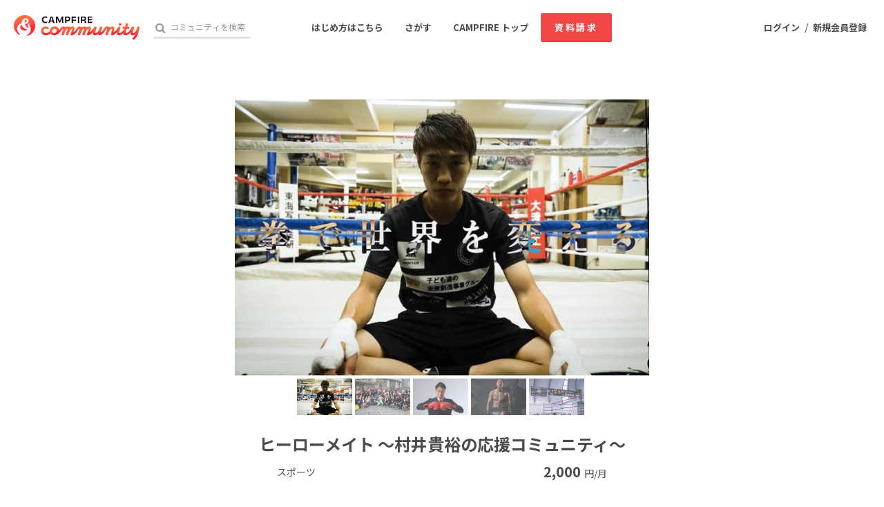

--- FILE ---
content_type: text/html; charset=utf-8
request_url: https://community.camp-fire.jp/projects/view/640343?utm_campaign=communitytop_640343&utm_medium=referral&utm_source=communitytop
body_size: 11056
content:
<!DOCTYPE html><html class="campfire" lang="ja"><head>  <script>
    dataLayer = [];

  </script>

    <script>
      // Unique Script ID: 9o4bNHiWtEo=
      dataLayer.push({"facebook_conversion_api_global_event_id":"3.148.254.118_Mozilla/5.0 (Macintosh; Intel Mac OS X 10_15_7) AppleWebKit/537.36 (KHTML, like Gecko) Chrome/131.0.0.0 Safari/537.36; ClaudeBot/1.0; +claudebot@anthropic.com)_1769417047"}, {"event":"ab_test","event_category":"Y202512_po_toppage_header_readyfor_link","event_action":"test_start","event_label":"b"}, {"dynx_itemid":640343,"dynx_project_type":"fanclub","dynx_project_source":"fanclub","dynx_project_category":"category_sports","dynx_project_theme":"community","dynx_project_status":"opened","dynx_project_editing_draft_status":"waiting","dynx_project_visibility":"public","dynx_has_backable_rewards":true,"dynx_backer_count":13,"dynx_backer_total":null,"dynx_included_feeds_ydn":false,"dynx_included_feeds_affiliate":false,"dynx_included_feeds_criteo":false,"dynx_included_feeds_facebook":false,"dynx_included_feeds_gdr":false,"dynx_is_project_owner":false,"dynx_project_prefecture":null}, {"dynx_pagetype":"offerdetail"}, {"event":"enhanced_ecommerce.detail","ecommerce":{"detail":{"actionField":{"list":null},"products":[{"id":640343,"name":"ヒーローメイト 〜村井貴裕の応援コミュニティ〜","dimension8":"fanclub","brand":"fanclub","category":"category_sports"}]}}});
    </script>

  <script>
  (function(w,d,s,l,i){w[l]=w[l]||[];w[l].push({'gtm.start':
  new Date().getTime(),event:'gtm.js'});var f=d.getElementsByTagName(s)[0],
  j=d.createElement(s),dl=l!='dataLayer'?'&l='+l:'';j.async=true;j.src=
  'https://www.googletagmanager.com/gtm.js?id='+i+dl;f.parentNode.insertBefore(j,f);
  })(window,document,'script','dataLayer','GTM-W9DRDW2');</script>


<link href="https://fonts.googleapis.com" rel="preconnect" /><link crossorigin="anonymous" href="https://fonts.gstatic.com" rel="preconnect" /><link href="https://fonts.googleapis.com/css2?family=Noto+Sans+JP:wght@400;500;700&amp;display=swap" rel="stylesheet" /><link href="https://kit.fontawesome.com" rel="preconnect" /><link crossorigin="anonymous" href="https://ka-p.fontawesome.com" rel="preconnect" /><script async="" crossorigin="anonymous" src="https://kit.fontawesome.com/18f0a5c5ec.js"></script><meta content="NOYDIR" name="ROBOTS" /><meta content="NOODP" name="ROBOTS" /><link media="handheld" rel="alternate" /><meta content="width=device-width,initial-scale=1,minimum-scale=1,maximum-scale=1,user-scalable=no" name="viewport" /><meta content="198416226868447" property="fb:app_id" /><meta content="175430739163635" property="fb:pages" /><meta content="816f5f822973010374b9945914e9fd48" name="p:domain_verify" /><meta content="IE=Edge" http-equiv="X-UA-Compatible" /><meta content="yes" name="apple-mobile-web-app-capable" /><meta content="default" name="apple-mobile-web-app-status-bar-style" /><title>ヒーローメイト 〜村井貴裕の応援コミュニティ〜 CAMPFIREコミュニティ</title>
<link rel="icon" type="image/x-icon" href="https://static.camp-fire.jp/assets/favicon/community/favicon2022-8a5ef5d28a4f20286d005ca0744a0941dbb87f497686248879623e812a49d860.ico">
<link rel="apple-touch-icon" type="image/png" href="https://static.camp-fire.jp/assets/favicon/community/touch_icon2022-8fae230f5e6b9bce734692b13c8bd23bcf3005a66b6b37e647a2d2fcbe567c6a.png" sizes="152x152">
<meta name="description" content="人は生まれた瞬間から格差がある。環境で決まってしまう。でも環境のせいにしていては行けない。夢や目標、生きる目的、大きくなくても良い、何か持つことで変われる。１つ前へ踏み出せる。何度でもやり直せる。何者にでもなれる。自分が変われたように、必ず。村井貴裕を通じて証明して行きます。">
<meta name="keywords" content="クラウドファンディング,資金調達,campfire,キャンプファイヤー,ソーシャルファンディング,クリエイター,少額出資,プレオーダー">
<link rel="canonical" href="https://community.camp-fire.jp/projects/view/640343">
<meta name="translation missing: community.projects.show.noindex" content="nofollow">
<meta property="og:title" content="ヒーローメイト 〜村井貴裕の応援コミュニティ〜">
<meta property="og:description" content="人は生まれた瞬間から格差がある。環境で決まってしまう。でも環境のせいにしていては行けない。夢や目標、生きる目的、大きくなくても良い、何か持つことで変われる。１つ前へ踏み出せる。何度でもやり直せる。何者にでもなれる。自分が変われたように、必ず。村井貴裕を通じて証明して行きます。">
<meta property="og:image" content="https://static.camp-fire.jp/uploads/project_version/image/1317105/medium_6b3a9378-6ff0-4ff3-a080-abcd261dd036.jpeg">
<meta name="twitter:card" content="summary_large_image">
<meta name="twitter:site" content="@CAMP_community_">
<meta name="note:card" content="summary_large_image"><meta name="csrf-param" content="authenticity_token" />
<meta name="csrf-token" content="3WWD-G5rYhlrmRfw39i-ktpylrOK7vEixLAovn2QAXkDBUudUYCqvmQo2F0xtMGp1CpHHJPCTV6LLIrYx66yBQ" /><script>const BASE_URL = "https://camp-fire.jp/";
const API_URL = "https://api.camp-fire.jp/";</script><script src="https://static.camp-fire.jp/assets/application-bacaf39b50d5637f7f09cc732b169afc72aae74a8e445506709d017a8962a575.js"></script><script src="https://static.camp-fire.jp/assets/themes/community/common-7b1b8e6438079f828df35b8674f17f07b550dc40b1f91bb18d2313ea5894a653.js"></script><script src="https://cdn.jsdelivr.net/npm/canvas-confetti@1.5.1/dist/confetti.browser.min.js"></script><script src="https://static.camp-fire.jp/assets/change_money_unit-6d87c47953d5890b05e24b09a46f5ceed96ff0f4c68bd76b2b9f0eec670a76a3.js" defer="defer"></script><script src="https://static.camp-fire.jp/assets/lazysizes.min-a12a6994abeab0df1a1df0c6afea565afbef9c001213ed7848b4967fb3bcfffb.js" async="async"></script><script src="https://static.camp-fire.jp/assets/community_project_show-e27817dfce0b6d56b859.js"></script><link rel="stylesheet" href="https://static.camp-fire.jp/assets/application-3f7b74a350d8d5382cac8bae938a4e04a448f5c6aaf8462a37611028a06c6e8d.css" media="all" /><link rel="stylesheet" href="https://static.camp-fire.jp/assets/themes/community/common-51d2b1799c35b19263a0c1096157e833ff8f79edfabc25c8da8ea90101137953.css" /><link rel="stylesheet" href="https://static.camp-fire.jp/assets/slick-c0d9711ca26a60b2f858844332fc390b344513af5125e95a027261a5927e1374.css" media="all" /><link rel="stylesheet" href="https://static.camp-fire.jp/assets/themes/community/refine-fe497677b54ab90c9629db15f96de8af33da8eac3ff8c8783ad05fc477610fcf.css" /></head><body id="page-top"><noscript><iframe src="https://www.googletagmanager.com/ns.html?id=GTM-W9DRDW2"
height="0" width="0" style="display:none;visibility:hidden"></iframe></noscript>
<div class="projects-show layouts-projects layouts1 community-page-layout wrapper"><header class="header community"><nav class="gl-header"><div class="navigation clearfix"><div class="logo" id="gl-logo"><a id="hnav_header_logo" title="CAMPFIRE Community - クラウドファンディング" href="https://community.camp-fire.jp/"><img alt="CAMPFIREコミュニティ" srcset="https://static.camp-fire.jp/assets/community/logo_community2022-2ecb1b617b5d3e0b4042d5680cb449fd2f8e9c2579322c59bcbc545298d9e867.svg?ixlib=rails-2.1.4&amp;auto=format&amp;w=320 320w, https://static.camp-fire.jp/assets/community/logo_community2022-2ecb1b617b5d3e0b4042d5680cb449fd2f8e9c2579322c59bcbc545298d9e867.svg?ixlib=rails-2.1.4&amp;auto=format&amp;w=414 414w, https://static.camp-fire.jp/assets/community/logo_community2022-2ecb1b617b5d3e0b4042d5680cb449fd2f8e9c2579322c59bcbc545298d9e867.svg?ixlib=rails-2.1.4&amp;auto=format&amp;w=768 768w, https://static.camp-fire.jp/assets/community/logo_community2022-2ecb1b617b5d3e0b4042d5680cb449fd2f8e9c2579322c59bcbc545298d9e867.svg?ixlib=rails-2.1.4&amp;auto=format&amp;w=960 960w, https://static.camp-fire.jp/assets/community/logo_community2022-2ecb1b617b5d3e0b4042d5680cb449fd2f8e9c2579322c59bcbc545298d9e867.svg?ixlib=rails-2.1.4&amp;auto=format&amp;w=1024 1024w" sizes="100vw" src="https://static.camp-fire.jp/assets/community/logo_community2022-2ecb1b617b5d3e0b4042d5680cb449fd2f8e9c2579322c59bcbc545298d9e867.svg?ixlib=rails-2.1.4&auto=format" /></a></div><div class="header-search" id="search-wrap"><form action="https://community.camp-fire.jp/projects/search" autocomplete="off" method="get"><label for="hnav_header_search" id="search-icon"><i class="fa fa-search"></i></label><input class="custom" id="hnav_header_search" name="word" placeholder="コミュニティを検索" type="text" /><a class="search-close" href="" id="hnav_search_close"><i class="fa fa-times"></i></a></form></div><div id="header-users"><div class="user-normal"><a id="hnav_user_action_login" title="ログイン" href="https://community.camp-fire.jp/login">ログイン</a><span>/</span><a id="hnav_user_action_signup" title="新規会員登録" href="/signup?from_guestback=true&amp;project_id=640343">新規会員登録</a></div></div><a id="hnav_search_open" class="search-open" href=""><i class="fa fa-search"></i></a><a id="community-header-dlform" target="_blank" class="red no-shadow button community-header__sp-dlform " href="https://form.run/@community-support-dlform">資料請求</a></div><div class="menu-global clearfix" id="menu-global"><ul><li><a id="hnav_menu_start" title="コミュニティを始める" href="https://community.camp-fire.jp/readyfor">はじめ方はこちら</a></li><li><a id="hnav_menu_open" title="コミュニティをさがす" href="https://community.camp-fire.jp/projects">さがす</a></li><li class="sp-none sc-none"><a title="CAMPFIRE トップ" href="https://camp-fire.jp/">CAMPFIRE トップ</a></li><li class="sp-none sc-none"><a id="community-header-dlform" target="_blank" class="red no-shadow button header_brochure" href="https://form.run/@community-support-dlform">資料請求</a></li></ul></div><div class="more-menu" id="more-menu"><ul><li><ul><li><a id="hnav_menu_project_popular" title="おすすめのコミュニティ" href="https://community.camp-fire.jp/">おすすめのコミュニティ</a></li><li><a id="hnav_menu_project_popular" title="人気のコミュニティ" href="https://community.camp-fire.jp/projects">人気のコミュニティ</a></li><li><a id="hnav_menu_project_fresh" title="新着のコミュニティ" href="https://community.camp-fire.jp/projects/fresh">新着のコミュニティ</a></li></ul></li><li><ul class="category clearfix"><li><i class="fa fa-angle-right"></i><a id="hnav_menu_category_art" title="アート・写真" href="https://community.camp-fire.jp/projects/category/art">アート・写真</a></li><li><i class="fa fa-angle-right"></i><a id="hnav_menu_category_music" title="音楽" href="https://community.camp-fire.jp/projects/category/music">音楽</a></li><li><i class="fa fa-angle-right"></i><a id="hnav_menu_category_dance" title="舞台・パフォーマンス" href="https://community.camp-fire.jp/projects/category/dance">舞台・パフォーマンス</a></li><li><i class="fa fa-angle-right"></i><a id="hnav_menu_category_product" title="プロダクト" href="https://community.camp-fire.jp/projects/category/product">プロダクト</a></li><li><i class="fa fa-angle-right"></i><a id="hnav_menu_category_technology" title="テクノロジー・ガジェット" href="https://community.camp-fire.jp/projects/category/technology">テクノロジー・ガジェット</a></li><li><i class="fa fa-angle-right"></i><a id="hnav_menu_category_game" title="ゲーム・サービス開発" href="https://community.camp-fire.jp/projects/category/game">ゲーム・サービス開発</a></li><li><i class="fa fa-angle-right"></i><a id="hnav_menu_category_food" title="フード・飲食店" href="https://community.camp-fire.jp/projects/category/food">フード・飲食店</a></li><li><i class="fa fa-angle-right"></i><a id="hnav_menu_category_fashion" title="ファッション" href="https://community.camp-fire.jp/projects/category/fashion">ファッション</a></li><li><i class="fa fa-angle-right"></i><a id="hnav_menu_category_movie" title="映像・映画" href="https://community.camp-fire.jp/projects/category/movie">映像・映画</a></li><li><i class="fa fa-angle-right"></i><a id="hnav_menu_category_publishing" title="書籍・雑誌出版" href="https://community.camp-fire.jp/projects/category/publishing">書籍・雑誌出版</a></li><li><i class="fa fa-angle-right"></i><a id="hnav_menu_category_anime" title="アニメ・漫画" href="https://community.camp-fire.jp/projects/category/anime">アニメ・漫画</a></li><li><i class="fa fa-angle-right"></i><a id="hnav_menu_category_sports" title="スポーツ" href="https://community.camp-fire.jp/projects/category/sports">スポーツ</a></li><li><i class="fa fa-angle-right"></i><a id="hnav_menu_category_business" title="ビジネス・起業" href="https://community.camp-fire.jp/projects/category/business">ビジネス・起業</a></li><li><i class="fa fa-angle-right"></i><a id="hnav_menu_category_social-good" title="ソーシャルグッド" href="https://community.camp-fire.jp/projects/category/social-good">ソーシャルグッド</a></li><li><i class="fa fa-angle-right"></i><a id="hnav_menu_category_beauty" title="ビューティー・ヘルスケア" href="https://community.camp-fire.jp/projects/category/beauty">ビューティー・ヘルスケア</a></li><li><i class="fa fa-angle-right"></i><a id="hnav_menu_category_local" title="まちづくり・地域活性化" href="https://community.camp-fire.jp/projects/category/local">まちづくり・地域活性化</a></li><li><i class="fa fa-angle-right"></i><a id="hnav_menu_category_challenge" title="チャレンジ" href="https://community.camp-fire.jp/projects/category/challenge">チャレンジ</a></li></ul></li><li><ul><li><a id="hnav_menu_goodmorning" title="CAMPFIRE for Social Good" href="https://camp-fire.jp/forsocialgood/readyfor">CAMPFIRE for Social Good</a></li><li><a id="hnav_menu_mocolle" title="CAMPFIRE Creation" href="https://camp-fire.jp/creation">CAMPFIRE Creation</a></li></ul></li></ul></div></nav><link rel="stylesheet" href="https://static.camp-fire.jp/assets/pages/campaign_2023_0601-a1378968a896f80aad1fec2f5f81b003692b023708af9e1fd4ed9b1330eacbe0.css" media="all" /></header><div class="container" id="js-container"><div class="community-page"><div data-custom-preview="false" data-discord-modal-auto-open="0" data-max-amount="2000" data-min-amount="2000" data-preview="false" data-project-id="640343" data-slack-modal-auto-open="0" data-token="" data-vue="CommunityV2Header"><div class="before-mount-header"></div></div><div id="content-area"><div class="community-page-menu refine-layout"><ul class="community-page-menu__list"><li class="community-page-menu__item"><a href="#content-area">参加特典</a></li><li class="community-page-menu__item"><a href="#project-body">コミュニティ詳細</a></li></ul><div class="community-page-menu__line col-2"></div></div><div class="sp-none"><ul class="communitypage-tabmenu"><li class="current"><a href="/projects/view/640343#menu"><span class="sp-none">コミュニティ</span>トップ</a></li><li><a href="/projects/640343/activities#menu">アクティビティ<span class="count">0</span></a></li><li><a title="支援者" class="ga-detail-patron" rel="nofollow" href="/projects/640343/backers#menu">メンバー</a></li></ul></div><div data-vue="ProjectSigninOrSignupWithFormModal"></div><div class="contents refine-layout"><div class="sp-block" id="reward-list"><div data-preview="false" data-project-id="640343" data-token="" data-vue="ProjectRewardListRefine"></div></div><div class="sp-block sp-fix-menu-reward-slider-section"><div data-preview="false" data-project-id="640343" data-token="" data-vue="SpFixMenuRewardSlider"></div></div><div data-body="&lt;h6&gt;▼このコミュニティについて&lt;/h6&gt;&lt;p&gt;&lt;br&gt;『ヒーローメイト』は村井貴裕が「ボクシング」を通じて「仕事」を通じて、これからどう成長していくのか？応援して応援されて、みんなで切磋琢磨していくコミュニティです。&lt;/p&gt;&lt;p&gt;プロボクサーの活動、仕事での活動、これから実現したいことの過程をお見せしながら、入ってくれた人にも様々なカタチで支援していきます。&lt;/p&gt;&lt;p&gt;&lt;img src=&quot;https://static.camp-fire.jp/uploads/editor_uploaded_image/image/2792739/db7073d3-a9c2-4081-91e8-a751b5e575fa.jpeg&quot; class=&quot;fr-fil fr-dib&quot;&gt;&lt;br&gt;&lt;br&gt;&lt;strong style=&quot;color:rgb(77, 74, 74);font-size:18px;&quot;&gt;▼ヒーローメイトの特典内容&lt;/strong&gt;&lt;br&gt;&lt;br&gt;&lt;strong&gt;■LINEオープンチャットへの招待&lt;/strong&gt;&lt;/p&gt;&lt;p&gt;ヒーローメイトに参加していただいた方は、会員様限定のLINEオープンチャットにご招待します。&lt;/p&gt;&lt;p&gt;LINEグループでは、僕から以下の内容を投稿していきます。&lt;/p&gt;&lt;p&gt;・ボクシングの練習風景、減量の方法&lt;/p&gt;&lt;p&gt;・村井貴裕の活動を中心に、会員様の仕事の宣伝や内容なども発信させていただきます。&lt;/p&gt;&lt;p&gt;・試合前の心境、試合後の心境&lt;/p&gt;&lt;p&gt;・皆さんのタメになるような情報などをシェア&lt;/p&gt;&lt;p&gt;などなど…&lt;/p&gt;&lt;p&gt;また、会員様同士が交流できる空間にしていきます。&lt;/p&gt;&lt;p&gt;⇩オープンチャット内の様子、2025年1月8日の時点「126名」参加&lt;/p&gt;&lt;p&gt;&lt;img src=&quot;https://static.camp-fire.jp/uploads/editor_uploaded_image/image/4281885/IMG_0797.jpeg&quot; class=&quot;fr-fil fr-dib&quot;&gt;&lt;/p&gt;&lt;p&gt;&lt;strong&gt;■定期的なイベントへの案内&lt;/strong&gt;&lt;/p&gt;&lt;p&gt;会員様には、ボクシング体験会や、オフライン・zoomを使った交流会をひらいていきます。また、要望に応じて様々なイベントを開催できればと思います。※名古屋市内開催予定　&lt;/p&gt;&lt;p&gt;&lt;br&gt;&lt;/p&gt;&lt;p&gt;&lt;strong&gt;■ボクシング体験会の特典割引&lt;/strong&gt;&lt;/p&gt;&lt;p&gt;定期的に行われるボクシング体験会の特典割引がつきます。一般の方2,000円のところ会員様はワンコインの500円になります。&lt;/p&gt;&lt;p&gt;&lt;br style=&quot;font-size:12px;&quot;&gt;&lt;strong style=&quot;&quot;&gt;■会員様同士の交流、ビジネスマッチング&lt;/strong&gt;&lt;/p&gt;&lt;p&gt;会員様同士が交流することで、繋がりが生まれたり、一緒に仕事が出来たり、そんな空間にしたいと考えております。また会員様が必要な時は、僕から誰かをご紹介して、お繋ぎさせていただきます。&lt;/p&gt;&lt;p&gt;&lt;br&gt;&lt;/p&gt;&lt;p&gt;&lt;strong&gt;■会員様の集客やお仕事のお手伝い&lt;/strong&gt;&lt;/p&gt;&lt;p&gt;会員様の集客・PR、またお仕事でお手伝いできる部分があれば、積極的にお手伝いさせていただきます。&lt;/p&gt;&lt;p&gt;&lt;br&gt;&lt;/p&gt;&lt;p&gt;&lt;br&gt;&lt;/p&gt;&lt;p&gt;&lt;strong&gt;【村井貴裕の様々な活動】&lt;/strong&gt;&lt;/p&gt;&lt;p&gt;・『令和の虎、スポーツ板』出演。2024年9月15日にアップされたもの&lt;/p&gt;&lt;p&gt;&lt;a href=&quot;http://%E2%80%8Bhttps://youtu.be/EYm2f0c44Is?si=KwtKdFoj9YUgCvJw&quot;&gt;令和の虎スポーツ版、前編&lt;/a&gt;&lt;/p&gt;&lt;p&gt;&lt;img src=&quot;https://static.camp-fire.jp/uploads/editor_uploaded_image/image/4281913/IMG_0699.jpeg&quot; class=&quot;fr-fil fr-dib&quot;&gt;&lt;/p&gt;&lt;p&gt;&lt;a href=&quot;https://youtu.be/AtZ464vDPoc?si=yyazXXjnibjr8Wwu&quot;&gt;令和の虎スポーツ版、後編&lt;/a&gt;&lt;/p&gt;&lt;p&gt;&lt;img src=&quot;https://static.camp-fire.jp/uploads/editor_uploaded_image/image/4281918/IMG_0733.jpeg&quot; class=&quot;fr-fil fr-dib&quot;&gt;&lt;/p&gt;&lt;p&gt;&lt;br&gt;&lt;/p&gt;&lt;p&gt;&lt;br&gt;&lt;/p&gt;&lt;p&gt;・2023年4月22日(土)、復帰5戦目の後にYahooニュースに取り上げてもらったとき&lt;/p&gt;&lt;p&gt;&lt;a href=&quot;https://news.yahoo.co.jp/articles/87706587e98fa1ee3d21558192efe5bfaba72286&quot;&gt;Yahooニュースの記事&lt;/a&gt;&lt;/p&gt;&lt;p&gt;&lt;img src=&quot;https://static.camp-fire.jp/uploads/editor_uploaded_image/image/3129753/S__66256898.jpg&quot; class=&quot;fr-fil fr-dib&quot;&gt;&lt;/p&gt;&lt;p&gt;・2021年5月26日(水)、復帰1戦目の前に中日スポーツに取り上げてもらったとき&lt;/p&gt;&lt;p&gt;&lt;a href=&quot;https://www.chunichi.co.jp/article/260598&quot;&gt;中日スポーツの記事&lt;/a&gt;&lt;/p&gt;&lt;p&gt;&lt;img src=&quot;https://static.camp-fire.jp/uploads/editor_uploaded_image/image/3129757/S__66256900.jpg&quot; class=&quot;fr-fil fr-dib&quot;&gt;&lt;/p&gt;&lt;p&gt;&lt;br&gt;&lt;/p&gt;&lt;p&gt;&lt;strong&gt;▼コミュニティをはじめたきっかけ&lt;/strong&gt;&lt;br&gt;&lt;br&gt;&lt;/p&gt;&lt;p&gt;&lt;img src=&quot;https://static.camp-fire.jp/uploads/editor_uploaded_image/image/2792742/bd8a8154-3ab2-4ee4-8b11-32fdd75a3e84.jpeg&quot; class=&quot;fr-fil fr-dib&quot;&gt;&lt;/p&gt;&lt;p&gt;プロボクサーはプロになったからと言って食べて行けず、ほとんどの選手が仕事をしながら練習に励んでいる。世界チャンピオンになって、そこで有名人になって、はじめて、それだけで食べて行ける業界。&lt;/p&gt;&lt;p&gt;&lt;br&gt;&lt;em&gt;&lt;strong&gt;そんなプロボクサーのあり方を変えたい。&lt;/strong&gt;&lt;/em&gt;&lt;/p&gt;&lt;p&gt;&lt;br&gt;同時にアスリートの「セカンドキャリア」という考え方じゃなく、「デュアルキャリア」と言う働き方を当たり前に。&lt;/p&gt;&lt;p&gt;そして&lt;span style=&quot;&quot;&gt;、僕の現在〜未来の活動の過程をお見せしながら、入ってくれた皆さんを応援、様々なカタチで支援していく場所にしたいと思います。&lt;/span&gt;&lt;/p&gt;&lt;p&gt;人は一人では頑張れない、誰かに応援されて、必要とされてはじめて力を発揮する。自分が挑戦し続ける姿を見せたい。また、応援してくれる人に対しては、背中を押したい。そんなことが実現できる場所として「ヒーローメイト」を作りました。&lt;/p&gt;&lt;p&gt;&lt;br&gt;&lt;/p&gt;&lt;h6&gt;&lt;strong&gt;▼どんな人に向いてるか&lt;/strong&gt;&lt;/h6&gt;&lt;p&gt;&lt;br&gt;村井貴裕と関わりのある方。村井貴裕を純粋に応援したい方。&lt;/p&gt;&lt;p&gt;&lt;span style=&quot;&quot;&gt;変わりたいけど、変われない方。&lt;/span&gt;&lt;/p&gt;&lt;p&gt;&lt;span style=&quot;&quot;&gt;何かキッカケが欲しい方。&lt;/span&gt;&lt;/p&gt;&lt;p&gt;勇気や感動、刺激が欲しい方。&lt;/p&gt;&lt;p&gt;僕と一緒に切磋琢磨してくれる方。&lt;/p&gt;&lt;p&gt;アスリートやスポーツに関心がある方。&lt;/p&gt;&lt;p&gt;&lt;span style=&quot;&quot;&gt;飲食店、イベント、マルシェ、個人事業主、ビジネスマッチングしたい方。&lt;/span&gt;&lt;/p&gt;&lt;p&gt;&lt;br&gt;&lt;/p&gt;&lt;h6&gt;▼よくある質問&lt;/h6&gt;&lt;p&gt;&lt;br&gt;&lt;span style=&quot;font-size:16px;&quot;&gt;Q：誰でも参加できますか？&lt;/span&gt;&lt;br&gt;A：少しでも興味があればOK！気軽にご参加ください！&lt;/p&gt;&lt;p&gt;Q:コミュニケーションを取るツールはなんですか？&lt;br&gt;A:主にLINEオープンチャットを活用して活動しています。参加後、LINEラインオープンチャットにご招待します。&lt;/p&gt;&lt;p&gt;&lt;br&gt;&lt;/p&gt;&lt;h6&gt;▼利用規約&lt;/h6&gt;&lt;p&gt;この利用規約は、「ヒーローメイト 〜村井貴裕の応援コミュニティ〜」（以下、「本コミュニティ」という）が提供するコンテンツを会員が利用する際の規約について定めたものになります。&lt;/p&gt;&lt;p&gt;（適用範囲）&lt;/p&gt;&lt;p&gt;1. この規約は、本コミュニティを利用されるすべての会員に適用されます。&lt;/p&gt;&lt;p&gt;2. 会員は、本コミュニティの会員登録をした時点で本規約に同意したものとみなします。&lt;/p&gt;&lt;p&gt;3. 会員は、本規約を誠実に遵守してください。&lt;/p&gt;&lt;p&gt;（入会申込み後のク－リングオフ）&lt;/p&gt;&lt;p&gt;1. 決済後のご返金やキャンセルは一切出来かねますので、あらかじめご了承ください。&lt;/p&gt;&lt;p&gt;2. 申込みの撤回については、手数料は不要とし、申込者は損害賠償又は違約金の支払いを請求されることはありません。&lt;/p&gt;&lt;p&gt;（退会）&lt;/p&gt;&lt;p&gt;1. 会員は、退会を希望する場合、退会する月の前月１０日までにスタッフに申し出てください。（例：４月から退会する場合、３月１０日までにお申し出が必要です。３月１０日を過ぎてしまった場合、4月分の会費は頂戴し、５月分より解約となります。）日割り計算等による返金を含めた一切の返金は行われません。ただし当社都合の解約の場合はその限りではありません。&lt;/p&gt;&lt;p&gt;2. 契約期間にかかわらず、退会を申し出ることができます。&lt;/p&gt;&lt;p&gt;（会員資格の取り消し）&lt;/p&gt;&lt;p&gt;本コミュニティは、会員が以下のいずれかに該当した場合、会員の承諾なく本サービスの利用を停止し、会員資格を取り消すことが出来るものとします。&lt;/p&gt;&lt;p&gt;1. 本規約に違反した場合。&lt;/p&gt;&lt;p&gt;2. 本コミュニティ対する妨害の行為があった場合。&lt;/p&gt;&lt;p&gt;3. 他の会員からクレームが頻発したとき。&lt;/p&gt;&lt;p&gt;4. 本サービスを不正に利用した場合。&lt;/p&gt;&lt;p&gt;5.その他、本コミュニティが不適切と判断した場合。&lt;/p&gt;&lt;p&gt;（損害賠償）&lt;/p&gt;&lt;p&gt;会員が、本規約に違反した行為、またはその他不正もしくは違法な行為によって&lt;/p&gt;&lt;p&gt;本コミュニティに損害を与えた場合、本コミュニティは会員に対して相応の損害賠償の請求を行なうことが出来るものとします。&lt;/p&gt;&lt;p&gt;（免責事項）&lt;/p&gt;&lt;p&gt;1. 本コミュニティは、本コミュニティの責に帰すべき事由を除いて、会員が当サービスを利用したこと、利用不能に関連起因する損害に対して賠償責任は負わないものと&lt;/p&gt;&lt;p&gt;します。&lt;/p&gt;&lt;p&gt;2. 本コミュニティは、本コミュニティの責に帰すべき事由を除いて、会員がした交流会内での事故および怪我等に関してその責任を負わないものとします。&lt;/p&gt;&lt;p&gt;・その他規約はCAMPFIRE利用規約に準じます。&lt;br&gt;&lt;a href=&quot;https://camp-fire.jp/pages/term&quot; target=&quot;_blank&quot;&gt;CAMPFIRE利用規約&lt;/a&gt;&lt;br&gt;・CAMPFIREの入退会、その他ご不明点はCAMPFIREのヘルプページをご覧ください。&lt;br&gt;&lt;a href=&quot;https://help.camp-fire.jp/hc/ja/categories/204069108&quot; target=&quot;_blank&quot;&gt;CAMPFIRE ヘルプ &amp;gt; CAMPFIREコミュニティ&lt;/a&gt;&lt;/p&gt;" data-vue="ProjectBody"></div><div class="sp-none side-area"><div data-preview="false" data-project-id="640343" data-token="" data-vue="ProjectRewardList"></div><div data-vue="ProjectFavoriteArea"></div></div><div class="sp-block"><div id="activity-list"><div data-project-id="640343" data-vue="LatestActivityRefine"></div></div><div class="profile-and-favorite"><div data-vue="OwnerProfileRefine"></div><div data-vue="ProjectFavoriteAreaRefine"></div></div></div></div><div class="flag-report refine-layout"><div data-project-id="640343" data-vue="Sct">data-is-preview="false"</div><a target="_blank" href="/inquiries">このコミュニティへの取材や問題報告等はこちら</a></div><div data-project-id="640343" data-vue="CommunityRecommendProjectList"></div></div></div><div data-type="community-page" data-vue="ContentLoaderOverlay"></div><script>$(function () {
  if (window.matchMedia('(max-width: 768px)').matches) {
    const spFixedMenuSlider = document.querySelector('.sp-fix-menu.rewards-slider-wrap');
    const spFixedMenuSliderSection = document.querySelector('.sp-fix-menu-reward-slider-section');
    let startPosition = 0;

    if (!spFixedMenuSlider || !spFixedMenuSliderSection) return;

    const callback = function (entries) {
      entries.forEach((entry) => {
        if (entry.isIntersecting) {
          spFixedMenuSlider.classList.remove('show');
          spFixedMenuSlider.classList.add('is-intersecting');
        } else {
          spFixedMenuSlider.classList.add('show');
          spFixedMenuSlider.classList.remove('is-intersecting');
        }
      });
    };
    const observer = new IntersectionObserver(callback, {
      threshold: 0,
      rootMargin: '-100% 0px 100% 0px',
    });
    const target = document.querySelector('#reward-list');
    observer.observe(target);

    $(window).scroll(function(){
      const currentPosition = $(this).scrollTop();
      if (currentPosition <= startPosition) {
        spFixedMenuSlider.classList.remove('show');
      } else if (currentPosition > startPosition && !spFixedMenuSlider.classList.contains('is-intersecting')) {
        spFixedMenuSlider.classList.add('show');
      }
      startPosition = currentPosition;
    });
  }
})</script></div></div><footer class="footer" id="js-footer"><div class="inner"><div class="footer-top-area"><section class="category"><h6>カテゴリー</h6><div class="inner-block"><ul><li><a title="テクノロジー・ガジェット" href="/projects/category/technology">テクノロジー・ガジェット</a></li><li><a title="プロダクト" href="/projects/category/product">プロダクト</a></li><li><a title="フード・飲食店" href="/projects/category/food">フード・飲食店</a></li><li><a title="アニメ・漫画" href="/projects/category/anime">アニメ・漫画</a></li><li><a title="ファッション" href="/projects/category/fashion">ファッション</a></li><li><a title="ゲーム・サービス開発" href="/projects/category/game">ゲーム・サービス開発</a></li><li><a title="ビジネス・起業" href="/projects/category/business">ビジネス・起業</a></li><li><a title="アート・写真" href="/projects/category/art">アート・写真</a></li><li><a title="ソーシャルグッド" href="/projects/category/social-good">ソーシャルグッド</a></li></ul></div><div class="inner-block"><ul><li><a title="まちづくり・地域活性化" href="/projects/category/local">まちづくり・地域活性化</a></li><li><a title="音楽" href="/projects/category/music">音楽</a></li><li><a title="チャレンジ" href="/projects/category/challenge">チャレンジ</a></li><li><a title="スポーツ" href="/projects/category/sports">スポーツ</a></li><li><a title="映像・映画" href="/projects/category/movie">映像・映画</a></li><li><a title="書籍・雑誌出版" href="/projects/category/publishing">書籍・雑誌出版</a></li><li><a title="ビューティー・ヘルスケア" href="/projects/category/beauty">ビューティー・ヘルスケア</a></li><li><a title="舞台・パフォーマンス" href="/projects/category/dance">舞台・パフォーマンス</a></li></ul></div></section><section class="support"><h6>起案サポート</h6><div class="inner-block"><ul><li><a href="https://camp-fire.jp/readyfor">プロジェクトを作る</a></li><li><a target="_blank" href="https://camp-fire.jp/form/po-document-service">資料請求</a></li></ul></div><div class="inner-block"><ul><li><a href="https://camp-fire.jp/ai-assistant/form/counsel?conversion_location=footer">スタッフに相談する</a></li></ul></div><div class="academy-block"><p>クラウドファンディングのノウハウを無料で学ぼう</p><div class="academy-label"><img alt="academy" class="academy" srcset="https://static.camp-fire.jp/assets/share/academy-95ed1ec32dff35ea403100297d9c07278a89def1f4885fa6cee169e050eeccc2.svg?ixlib=rails-2.1.4&amp;auto=format&amp;w=320 320w, https://static.camp-fire.jp/assets/share/academy-95ed1ec32dff35ea403100297d9c07278a89def1f4885fa6cee169e050eeccc2.svg?ixlib=rails-2.1.4&amp;auto=format&amp;w=414 414w, https://static.camp-fire.jp/assets/share/academy-95ed1ec32dff35ea403100297d9c07278a89def1f4885fa6cee169e050eeccc2.svg?ixlib=rails-2.1.4&amp;auto=format&amp;w=768 768w, https://static.camp-fire.jp/assets/share/academy-95ed1ec32dff35ea403100297d9c07278a89def1f4885fa6cee169e050eeccc2.svg?ixlib=rails-2.1.4&amp;auto=format&amp;w=960 960w, https://static.camp-fire.jp/assets/share/academy-95ed1ec32dff35ea403100297d9c07278a89def1f4885fa6cee169e050eeccc2.svg?ixlib=rails-2.1.4&amp;auto=format&amp;w=1024 1024w" sizes="100vw" src="https://static.camp-fire.jp/assets/share/academy-95ed1ec32dff35ea403100297d9c07278a89def1f4885fa6cee169e050eeccc2.svg?ixlib=rails-2.1.4&auto=format" /><p>CAMPFIREアカデミー</p></div><div class="academy-left-inner-block"><ul><li><a target="_blank" href="https://camp-fire.jp/academy">CAMPFIREアカデミーとは</a></li><li><a target="_blank" href="https://camp-fire.jp/academy/crowdfunding">クラウドファンディングとは</a></li><li><a target="_blank" href="https://camp-fire.jp/academy/making">プロジェクトの作り方</a></li><li><a target="_blank" href="https://camp-fire.jp/academy/pr">プロジェクトの広め方</a></li></ul></div><div class="academy-right-inner-block"><ul><li><a target="_blank" href="https://camp-fire.jp/academy/seminar">説明会・相談会</a></li><li><a target="_blank" href="https://camp-fire.jp/academy/support">サポートサービス</a></li><li><a target="_blank" href="https://camp-fire.jp/academy/casestudy">実施事例</a></li><li><a target="_blank" href="https://camp-fire.jp/stats">統計データ</a></li></ul></div></div></section><section class="service half"><h6>サービス</h6><ul><li><a title="CAMPFIRE" href="https://camp-fire.jp/">CAMPFIRE</a></li><li><a title="CAMPFIRE コミュニティ" href="https://community.camp-fire.jp/">CAMPFIRE コミュニティ</a></li><li><a title="CAMPFIRE Creation" href="https://camp-fire.jp/creation">CAMPFIRE Creation</a></li><li><a title="CAMPFIRE for Social Good" href="https://camp-fire.jp/forsocialgood/readyfor">CAMPFIRE for Social Good</a></li><li><a title="CAMPFIRE for Entertainment" href="https://camp-fire.jp/readyfor-forentertainment">CAMPFIRE for Entertainment</a></li><li><a title="CAMPFIRE for Sports" href="https://camp-fire.jp/readyfor-forsports">CAMPFIRE for Sports</a></li><li><a title="CAMPFIREふるさと納税" href="https://camp-fire.jp/furusato">CAMPFIRE ふるさと納税</a></li><li><a title="AD FOR ALL" href="https://camp-fire.jp/adforall">AD FOR ALL</a></li><li><a title="HIOKOSHI" href="https://camp-fire.jp/curations/hiokoshi">HIOKOSHI</a></li><li><a title="JFAクラウドファンディング" href="https://jfa.camp-fire.jp/">JFAクラウドファンディング</a></li><li><a title="machi-ya" href="https://camp-fire.jp/machi-ya">machi-ya</a></li></ul></section><section class="about half"><h6>CAMPFIRE について</h6><ul><li><a title="CAMPFIREとは" href="https://camp-fire.jp/about">CAMPFIREとは</a></li><li><a title="あんしん・安全への取り組み" href="/safety">あんしん・安全への取り組み</a></li><li><a title="ニュース" href="/news">ニュース</a></li><li><a title="ヘルプ" target="_blank" href="https://help.camp-fire.jp/hc/ja">ヘルプ</a></li><li><a title="お問い合わせ" rel="nofollow" href="/inquiries">お問い合わせ</a></li></ul><p>各種規定</p><ul><li><a title="利用規約" href="https://camp-fire.jp/term">利用規約</a></li><li><a title="細則" href="https://camp-fire.jp/bylaws">細則</a></li><li><a title="プライバシーポリシー" href="https://camp-fire.jp/privacy">プライバシーポリシー</a></li><li><a title="特定商取引法に基づく表記" href="https://camp-fire.jp/legal">特定商取引法に基づく表記</a></li><li><a title="情報セキュリティ方針" href="https://camp-fire.jp/security-compliance/policy">情報セキュリティ方針</a></li><li><a title="反社基本方針" href="https://camp-fire.jp/antisocial">反社基本方針</a></li><li><a title="カスタマーハラスメントに対する考え方" href="https://camp-fire.jp/customer-harassment">カスタマーハラスメントに対する考え方</a></li><li><a title="クッキーポリシー" href="https://camp-fire.jp/cookie">クッキーポリシー</a></li></ul></section></div><section class="group"><h6>CAMPFIRE GROUP</h6><ul><li><a title="Livefor株式会社" target="_blank" href="https://live4.co/">Livefor株式会社</a></li></ul></section><div class="qr-code-note">「QRコード」は株式会社デンソーウェーブの登録商標です。</div><div class="footer-bottom-area"><section class="logo"><a href="https://camp-fire.jp/"><img srcset="https://static.camp-fire.jp/assets/logo/campfire_white-461e55a8cb2fcf01a7d0a5eccba969601faf9205cf9c8d82e2d9f3bf22753645.svg?ixlib=rails-2.1.4&amp;auto=format&amp;w=320 320w, https://static.camp-fire.jp/assets/logo/campfire_white-461e55a8cb2fcf01a7d0a5eccba969601faf9205cf9c8d82e2d9f3bf22753645.svg?ixlib=rails-2.1.4&amp;auto=format&amp;w=414 414w, https://static.camp-fire.jp/assets/logo/campfire_white-461e55a8cb2fcf01a7d0a5eccba969601faf9205cf9c8d82e2d9f3bf22753645.svg?ixlib=rails-2.1.4&amp;auto=format&amp;w=768 768w, https://static.camp-fire.jp/assets/logo/campfire_white-461e55a8cb2fcf01a7d0a5eccba969601faf9205cf9c8d82e2d9f3bf22753645.svg?ixlib=rails-2.1.4&amp;auto=format&amp;w=960 960w, https://static.camp-fire.jp/assets/logo/campfire_white-461e55a8cb2fcf01a7d0a5eccba969601faf9205cf9c8d82e2d9f3bf22753645.svg?ixlib=rails-2.1.4&amp;auto=format&amp;w=1024 1024w" sizes="100vw" src="https://static.camp-fire.jp/assets/logo/campfire_white-461e55a8cb2fcf01a7d0a5eccba969601faf9205cf9c8d82e2d9f3bf22753645.svg?ixlib=rails-2.1.4&auto=format" /></a></section><section class="company"><adress class="copyright">&copy;<a target="_blank" href="https://campfire.co.jp">CAMPFIRE, Inc.</a></adress><ul><li><a title="会社情報" target="_blank" href="https://campfire.co.jp/about/">会社概要</a></li><li><a title="採用情報" target="_blank" href="https://campfire.co.jp/careers/">採用情報</a></li><li><a title="パートナー募集" href="/partner">パートナー募集</a></li></ul></section><section class="social"><ul><li><a target="_blank" href="https://ignite.camp-fire.jp/subscribe"><i class="far fa-envelope"></i></a></li><li><a target="_blank" href="https://www.facebook.com/campfirejp"><i class="fab fa-facebook"></i></a></li><li><a target="_blank" href="https://twitter.com/campfirejp"><img class="logo-x-twitter" srcset="https://static.camp-fire.jp/assets/logo/x-twitter-white-3f63814567ee52cf9c076987442505a6413a874e88a64b0c8054158ac676ed94.svg?ixlib=rails-2.1.4&amp;auto=format&amp;w=320 320w, https://static.camp-fire.jp/assets/logo/x-twitter-white-3f63814567ee52cf9c076987442505a6413a874e88a64b0c8054158ac676ed94.svg?ixlib=rails-2.1.4&amp;auto=format&amp;w=414 414w, https://static.camp-fire.jp/assets/logo/x-twitter-white-3f63814567ee52cf9c076987442505a6413a874e88a64b0c8054158ac676ed94.svg?ixlib=rails-2.1.4&amp;auto=format&amp;w=768 768w, https://static.camp-fire.jp/assets/logo/x-twitter-white-3f63814567ee52cf9c076987442505a6413a874e88a64b0c8054158ac676ed94.svg?ixlib=rails-2.1.4&amp;auto=format&amp;w=960 960w, https://static.camp-fire.jp/assets/logo/x-twitter-white-3f63814567ee52cf9c076987442505a6413a874e88a64b0c8054158ac676ed94.svg?ixlib=rails-2.1.4&amp;auto=format&amp;w=1024 1024w" sizes="100vw" src="https://static.camp-fire.jp/assets/logo/x-twitter-white-3f63814567ee52cf9c076987442505a6413a874e88a64b0c8054158ac676ed94.svg?ixlib=rails-2.1.4&auto=format" /></a></li><li><a target="_blank" href="https://instagram.com/campfire_jp/"><i class="fab fa-instagram"></i></a></li><li><a target="_blank" href="https://line.me/ti/p/%40iqs4598g"><i class="fab fa-line"></i></a></li></ul></section></div></div></footer><div class="floating-margin-box"></div><div data-login="false" data-vue="LoginModalForFollowButton"></div><input id="notification_message" type="hidden" value="" /><script>(function (d, s, id) {
    var js, fjs = d.getElementsByTagName(s)[0];
    if (d.getElementById(id)) return;
    js = d.createElement(s);
    js.id = id;
    js.async = true;
    js.src = '//connect.facebook.net/ja_JP/sdk.js#version=v2.12&xfbml=1&appId=198416226868447';
    fjs.parentNode.insertBefore(js, fjs);
}(document, 'script', 'facebook-jssdk'));</script></body></html>

--- FILE ---
content_type: application/javascript; charset=utf-8
request_url: https://cdn.jsdelivr.net/npm/canvas-confetti@1.5.1/dist/confetti.browser.min.js
body_size: 2950
content:
/**
 * Minified by jsDelivr using Terser v5.37.0.
 * Original file: /npm/canvas-confetti@1.5.1/dist/confetti.browser.js
 *
 * Do NOT use SRI with dynamically generated files! More information: https://www.jsdelivr.com/using-sri-with-dynamic-files
 */
!function(t,e){!function t(e,n,a,i){var o=!!(e.Worker&&e.Blob&&e.Promise&&e.OffscreenCanvas&&e.OffscreenCanvasRenderingContext2D&&e.HTMLCanvasElement&&e.HTMLCanvasElement.prototype.transferControlToOffscreen&&e.URL&&e.URL.createObjectURL);function r(){}function l(t){var a=n.exports.Promise,i=void 0!==a?a:e.Promise;return"function"==typeof i?new i(t):(t(r,r),null)}var c,s,u,d,f,h,m,g,b,v=(u=Math.floor(1e3/60),d={},f=0,"function"==typeof requestAnimationFrame&&"function"==typeof cancelAnimationFrame?(c=function(t){var e=Math.random();return d[e]=requestAnimationFrame((function n(a){f===a||f+u-1<a?(f=a,delete d[e],t()):d[e]=requestAnimationFrame(n)})),e},s=function(t){d[t]&&cancelAnimationFrame(d[t])}):(c=function(t){return setTimeout(t,u)},s=function(t){return clearTimeout(t)}),{frame:c,cancel:s}),p=(g={},function(){if(h)return h;if(!a&&o){var e=["var CONFETTI, SIZE = {}, module = {};","("+t.toString()+")(this, module, true, SIZE);","onmessage = function(msg) {","  if (msg.data.options) {","    CONFETTI(msg.data.options).then(function () {","      if (msg.data.callback) {","        postMessage({ callback: msg.data.callback });","      }","    });","  } else if (msg.data.reset) {","    CONFETTI.reset();","  } else if (msg.data.resize) {","    SIZE.width = msg.data.resize.width;","    SIZE.height = msg.data.resize.height;","  } else if (msg.data.canvas) {","    SIZE.width = msg.data.canvas.width;","    SIZE.height = msg.data.canvas.height;","    CONFETTI = module.exports.create(msg.data.canvas);","  }","}"].join("\n");try{h=new Worker(URL.createObjectURL(new Blob([e])))}catch(t){return void 0!==typeof console&&"function"==typeof console.warn&&console.warn("🎊 Could not load worker",t),null}!function(t){function e(e,n){t.postMessage({options:e||{},callback:n})}t.init=function(e){var n=e.transferControlToOffscreen();t.postMessage({canvas:n},[n])},t.fire=function(n,a,i){if(m)return e(n,null),m;var o=Math.random().toString(36).slice(2);return m=l((function(a){function r(e){e.data.callback===o&&(delete g[o],t.removeEventListener("message",r),m=null,i(),a())}t.addEventListener("message",r),e(n,o),g[o]=r.bind(null,{data:{callback:o}})}))},t.reset=function(){for(var e in t.postMessage({reset:!0}),g)g[e](),delete g[e]}}(h)}return h}),y={particleCount:50,angle:90,spread:45,startVelocity:45,decay:.9,gravity:1,drift:0,ticks:200,x:.5,y:.5,shapes:["square","circle"],zIndex:100,colors:["#26ccff","#a25afd","#ff5e7e","#88ff5a","#fcff42","#ffa62d","#ff36ff"],disableForReducedMotion:!1,scalar:1};function M(t,e,n){return function(t,e){return e?e(t):t}(t&&null!=t[e]?t[e]:y[e],n)}function w(t){return t<0?0:Math.floor(t)}function x(t){return parseInt(t,16)}function C(t){return t.map(k)}function k(t){var e=String(t).replace(/[^0-9a-f]/gi,"");return e.length<6&&(e=e[0]+e[0]+e[1]+e[1]+e[2]+e[2]),{r:x(e.substring(0,2)),g:x(e.substring(2,4)),b:x(e.substring(4,6))}}function I(t){t.width=document.documentElement.clientWidth,t.height=document.documentElement.clientHeight}function S(t){var e=t.getBoundingClientRect();t.width=e.width,t.height=e.height}function T(t,e,n,o,r){var c,s,u=e.slice(),d=t.getContext("2d"),f=l((function(e){function l(){c=s=null,d.clearRect(0,0,o.width,o.height),r(),e()}c=v.frame((function e(){!a||o.width===i.width&&o.height===i.height||(o.width=t.width=i.width,o.height=t.height=i.height),o.width||o.height||(n(t),o.width=t.width,o.height=t.height),d.clearRect(0,0,o.width,o.height),u=u.filter((function(t){return function(t,e){e.x+=Math.cos(e.angle2D)*e.velocity+e.drift,e.y+=Math.sin(e.angle2D)*e.velocity+e.gravity,e.wobble+=e.wobbleSpeed,e.velocity*=e.decay,e.tiltAngle+=.1,e.tiltSin=Math.sin(e.tiltAngle),e.tiltCos=Math.cos(e.tiltAngle),e.random=Math.random()+2,e.wobbleX=e.x+10*e.scalar*Math.cos(e.wobble),e.wobbleY=e.y+10*e.scalar*Math.sin(e.wobble);var n=e.tick++/e.totalTicks,a=e.x+e.random*e.tiltCos,i=e.y+e.random*e.tiltSin,o=e.wobbleX+e.random*e.tiltCos,r=e.wobbleY+e.random*e.tiltSin;return t.fillStyle="rgba("+e.color.r+", "+e.color.g+", "+e.color.b+", "+(1-n)+")",t.beginPath(),"circle"===e.shape?t.ellipse?t.ellipse(e.x,e.y,Math.abs(o-a)*e.ovalScalar,Math.abs(r-i)*e.ovalScalar,Math.PI/10*e.wobble,0,2*Math.PI):function(t,e,n,a,i,o,r,l,c){t.save(),t.translate(e,n),t.rotate(o),t.scale(a,i),t.arc(0,0,1,r,l,c),t.restore()}(t,e.x,e.y,Math.abs(o-a)*e.ovalScalar,Math.abs(r-i)*e.ovalScalar,Math.PI/10*e.wobble,0,2*Math.PI):(t.moveTo(Math.floor(e.x),Math.floor(e.y)),t.lineTo(Math.floor(e.wobbleX),Math.floor(i)),t.lineTo(Math.floor(o),Math.floor(r)),t.lineTo(Math.floor(a),Math.floor(e.wobbleY))),t.closePath(),t.fill(),e.tick<e.totalTicks}(d,t)})),u.length?c=v.frame(e):l()})),s=l}));return{addFettis:function(t){return u=u.concat(t),f},canvas:t,promise:f,reset:function(){c&&v.cancel(c),s&&s()}}}function E(t,n){var a,i=!t,r=!!M(n||{},"resize"),c=M(n,"disableForReducedMotion",Boolean),s=o&&!!M(n||{},"useWorker")?p():null,u=i?I:S,d=!(!t||!s)&&!!t.__confetti_initialized,f="function"==typeof matchMedia&&matchMedia("(prefers-reduced-motion)").matches;function h(e,n,i){for(var o,r,l,c,s,d=M(e,"particleCount",w),f=M(e,"angle",Number),h=M(e,"spread",Number),m=M(e,"startVelocity",Number),g=M(e,"decay",Number),b=M(e,"gravity",Number),v=M(e,"drift",Number),p=M(e,"colors",C),y=M(e,"ticks",Number),x=M(e,"shapes"),k=M(e,"scalar"),I=function(t){var e=M(t,"origin",Object);return e.x=M(e,"x",Number),e.y=M(e,"y",Number),e}(e),S=d,E=[],F=t.width*I.x,N=t.height*I.y;S--;)E.push((o={x:F,y:N,angle:f,spread:h,startVelocity:m,color:p[S%p.length],shape:x[(c=0,s=x.length,Math.floor(Math.random()*(s-c))+c)],ticks:y,decay:g,gravity:b,drift:v,scalar:k},r=void 0,l=void 0,r=o.angle*(Math.PI/180),l=o.spread*(Math.PI/180),{x:o.x,y:o.y,wobble:10*Math.random(),wobbleSpeed:Math.min(.11,.1*Math.random()+.05),velocity:.5*o.startVelocity+Math.random()*o.startVelocity,angle2D:-r+(.5*l-Math.random()*l),tiltAngle:(.5*Math.random()+.25)*Math.PI,color:o.color,shape:o.shape,tick:0,totalTicks:o.ticks,decay:o.decay,drift:o.drift,random:Math.random()+2,tiltSin:0,tiltCos:0,wobbleX:0,wobbleY:0,gravity:3*o.gravity,ovalScalar:.6,scalar:o.scalar}));return a?a.addFettis(E):(a=T(t,E,u,n,i)).promise}function m(n){var o=c||M(n,"disableForReducedMotion",Boolean),m=M(n,"zIndex",Number);if(o&&f)return l((function(t){t()}));i&&a?t=a.canvas:i&&!t&&(t=function(t){var e=document.createElement("canvas");return e.style.position="fixed",e.style.top="0px",e.style.left="0px",e.style.pointerEvents="none",e.style.zIndex=t,e}(m),document.body.appendChild(t)),r&&!d&&u(t);var g={width:t.width,height:t.height};function b(){if(s){var e={getBoundingClientRect:function(){if(!i)return t.getBoundingClientRect()}};return u(e),void s.postMessage({resize:{width:e.width,height:e.height}})}g.width=g.height=null}function v(){a=null,r&&e.removeEventListener("resize",b),i&&t&&(document.body.removeChild(t),t=null,d=!1)}return s&&!d&&s.init(t),d=!0,s&&(t.__confetti_initialized=!0),r&&e.addEventListener("resize",b,!1),s?s.fire(n,g,v):h(n,g,v)}return m.reset=function(){s&&s.reset(),a&&a.reset()},m}function F(){return b||(b=E(null,{useWorker:!0,resize:!0})),b}n.exports=function(){return F().apply(this,arguments)},n.exports.reset=function(){F().reset()},n.exports.create=E}(function(){return void 0!==t?t:"undefined"!=typeof self?self:this||{}}(),e,!1),t.confetti=e.exports}(window,{});
//# sourceMappingURL=/sm/ab60d7fb9bf5b5ded42c77782b65b071de85f56c21da42948364d6b2b1961762.map